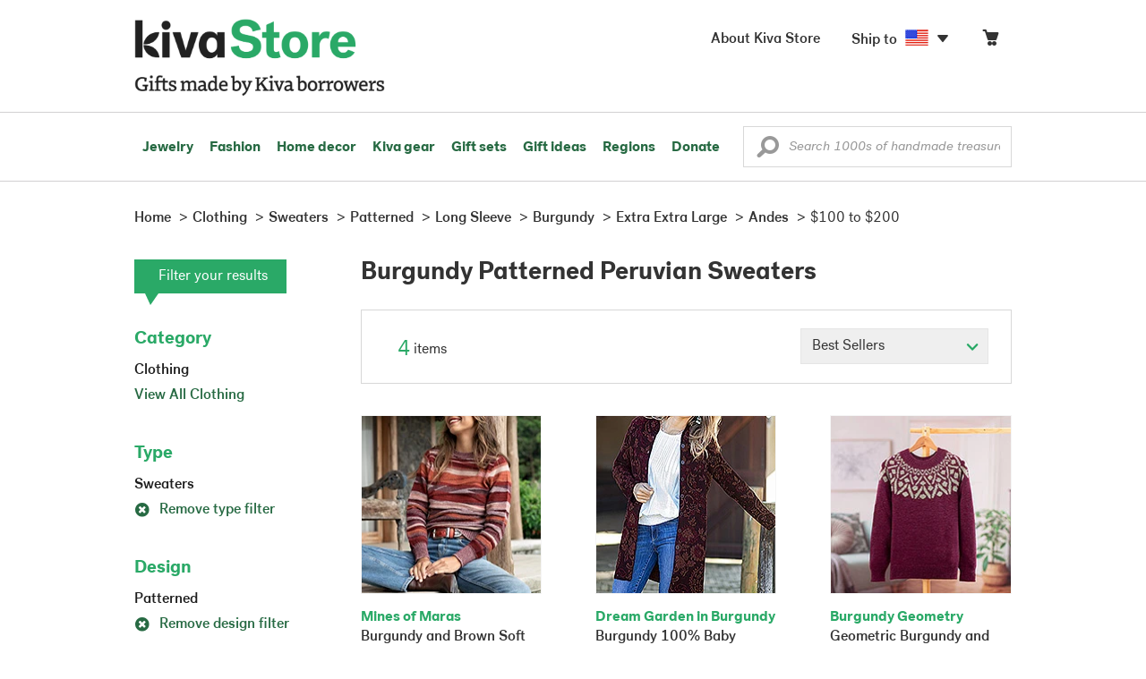

--- FILE ---
content_type: text/html;charset=UTF-8
request_url: https://store.kiva.org/clothing/sweaters/patterned/long-sleeve/burgundy/extra-extra-large/andes/$100-to-$200/
body_size: 11817
content:


	


<!DOCTYPE html>
<html lang="en">

<head>
	<meta charset="utf-8">
	<title>Kiva | Burgundy Patterned Peruvian Sweaters</title>
	
	<meta name="description" content="Shopping Kiva's Burgundy Patterned Peruvian Sweater Collection helps Kiva expand our reach and create more opportunity for families around the world."/>
	<meta name="author" content="">
    <meta name="Keywords" content="" />
	<meta name="viewport" content="width=1024">
	

    
	
		<script>
			var serviceWorkerVars = {"matchPatternImage":"/assets/images/logo/20180328_kiva_store_logo|/assets/images/banners"};

			// service worker
			if ( "serviceWorker" in navigator ) {
				navigator.serviceWorker.register('/service-worker.js').then(function() {
					return navigator.serviceWorker.ready;
				}).then(function(reg) {
					// update control may be needed at some point
					// reg.update();
					reg.active.postMessage(JSON.stringify( serviceWorkerVars ));
				}).catch(function(error) {
					console.log('Error : ', error);
				});
			} else {
				console.log("no service worker")
			}
    	</script>
    

	
	
		<script type="application/ld+json">
		{
			"@context": "https://schema.org",
			"@type": "BreadcrumbList",
			"itemListElement": [
				
				{
					"@type": "ListItem",
					"position": 1,
					"name": "Home",
					"item": {
						"@type": "WebPage",
						"@id": "https://store.kiva.org/"
					}
				},
				
				{
					"@type": "ListItem",
					"position": 2,
					"name": "Clothing",
					"item": {
						"@type": "WebPage",
						"@id": "/clothing/"
					}
				},
				
				{
					"@type": "ListItem",
					"position": 3,
					"name": "Sweaters",
					"item": {
						"@type": "WebPage",
						"@id": "/clothing/sweaters/"
					}
				},
				
				{
					"@type": "ListItem",
					"position": 4,
					"name": "Patterned",
					"item": {
						"@type": "WebPage",
						"@id": "/clothing/sweaters/patterned/"
					}
				},
				
				{
					"@type": "ListItem",
					"position": 5,
					"name": "Long Sleeve",
					"item": {
						"@type": "WebPage",
						"@id": "/clothing/sweaters/patterned/long-sleeve/"
					}
				},
				
				{
					"@type": "ListItem",
					"position": 6,
					"name": "Burgundy",
					"item": {
						"@type": "WebPage",
						"@id": "/clothing/sweaters/patterned/long-sleeve/burgundy/"
					}
				},
				
				{
					"@type": "ListItem",
					"position": 7,
					"name": "Extra Extra Large",
					"item": {
						"@type": "WebPage",
						"@id": "/clothing/sweaters/patterned/long-sleeve/burgundy/extra-extra-large/"
					}
				},
				
				{
					"@type": "ListItem",
					"position": 8,
					"name": "Andes",
					"item": {
						"@type": "WebPage",
						"@id": "/clothing/sweaters/patterned/long-sleeve/burgundy/extra-extra-large/andes/"
					}
				},
				
				{
					"@type": "ListItem",
					"position": 9,
					"name": "$100 to $200",
					"item": {
						"@type": "WebPage",
						"@id": "/clothing/sweaters/patterned/long-sleeve/burgundy/extra-extra-large/andes/$100-to-$200/"
					}
				}
				
			]
		}
		</script>
	
	

	

	<!-- favicons -->
	<link rel="apple-touch-icon-precomposed" sizes="144x144" href="/assets/images/favicon/apple-touch-icon-144x144.png">
    <link rel="apple-touch-icon-precomposed" sizes="114x114" href="/assets/images/favicon/apple-touch-icon-114x114.png">
    <link rel="apple-touch-icon-precomposed" sizes="72x72" href="/assets/images/favicon/apple-touch-icon-72x72.png">
	<link rel="apple-touch-icon-precomposed" href="/assets/images/favicon/apple-touch-icon-57x57.png">
	<link rel="apple-touch-icon" href="/assets/images/favicon/apple-touch-icon-57x57.png">
	<link rel="icon" href="/assets/images/favicon/favicon.ico" />
	<!--[if IE]><link rel="shortcut icon" href="/assets/images/favicon/favicon.ico"><![endif]-->

	<!-- CSS -->
	
		<link href="//assets2.novica.net/common/css/bootstrap/3.1.1/bootstrap.css" rel="stylesheet" type="text/css" />
	
	<link href="/assets/css/main.css?activedate=20260123f" rel="stylesheet" type="text/css" />

	<!-- Core JS -->
	<script src="//assets1.novica.net/common/javascript/jquery/3.7.1/jquery.min.js" integrity="sha384-JCZ85lW1QjF1xm6AoWQHqtCkJ/7HKd9WvOD5YmiEtf0E/ctb8j2ErVlW61uGg10C" crossorigin="anonymous"></script>
	<script src="//assets1.novica.net/common/javascript/bootstrap/3.1.1/bootstrap.min.js" integrity="sha384-c0aGVNjSTTB1ZLJQn/ZB13qZRwGgBpaOKuaDvtpR7ZOYDqaLOzmfrAySBW5R6idt" crossorigin="anonymous"></script>

	<!-- site settings -->
	<script>
		var cookieMe = {
			read: function(cookieName) {
				var theCookie=""+document.cookie;
				theCookie = theCookie.toLowerCase();
				cookieName = cookieName.toLowerCase();
		 		var ind=theCookie.indexOf(cookieName);
		 		if (ind==-1 || cookieName=="") return "";
		 		var ind1=theCookie.indexOf(';',ind);
		 		if (ind1==-1) ind1=theCookie.length;
				return unescape(theCookie.substring(ind+cookieName.length+1,ind1));
			},
			set: function(cname, cvalue, expireit, nHrs) {
				if(expireit) {
					var cookieDate = new Date("January 1, 2000")
				} else {
					if(nHrs) {
						var cookieDate = new Date();
						var today = new Date();
						cookieDate.setTime(today.getTime() + 3600000*nHrs);
					} else {
						var cookieDate = new Date("January 1, 2199")
					}
				}
				var cookieString = cname + '=' + escape(cvalue) + ';SameSite=None;expires=' + cookieDate.toGMTString() + ';domain=.kiva.org;path=/;Secure';
				document.cookie = cookieString;
			}
		};
		var customerid = cookieMe.read("_customerid");
		var currentUnit = cookieMe.read("sitePreferences");
		
		
		function updateItemsPerPage(link,newval) {
			//cookieMe.set("PREFLIST",newval)
			location.href = link.href;
		}

		var appRoot = "/";
		var siteRoot = "/";
		var templateRoot = '/assets/javascript/core/templates/';
		var _siteSetting = $.parseJSON($.ajax( {type:"GET", url:"/config/siteSettings.json", dataType:"json", async:false } ).responseText);
		_siteSetting.root = 'https://store.kiva.org/';
		_siteSetting.rootSecure = 'https://secure.store.kiva.org/';
		var favoriteStatus = { item:{}, artist:{} };
		var assetStamp = '20260123a';
	</script>
	<script src="/assets/javascript/core/clientcheck.js?activedate=20260123f"></script>
	<script src="/assets/javascript/core/lib.js?activedate=20260123f"></script>
	<script src="//assets1.novica.net/common/javascript/js-template/doT.min.js" integrity="sha384-tJGbTBUGsDsPF51ez/AGHdA2q8z4k7KYvjsx3eaKIioWzMaRnKa7Znil/LF8Wqsz" crossorigin="anonymous"></script>
	<script src="//assets1.novica.net/common/javascript/jscroll/jScrollPane.min.js" integrity="sha384-XHjzJRQ01pOt1L6aYBv7IlMRkAGyssAvY/IPYtIulYmP2gq1MwI5oTkSHxZy4Hr2" crossorigin="anonymous"></script>
	<script src="//assets1.novica.net/common/javascript/jquery-expander/jquery.expander.min.js" integrity="sha384-J52APSW7MwP5eQww4yRq3+htBjhRS8IOEHga7EhbwCqV5NlWZiEJMy13nRLbRZ7P" crossorigin="anonymous"></script>
	<script type="text/javascript">
		// tagmanager vars
		dataLayer = [{
			'visitorId': customerid,
			'pageType': 'category',
			'subdomainName': 'store',
			'productID': '',
			
			'site_section': 'clothing',
			
			
			'product_name': [''],
			
			
			'product_price': [''],
			
			
			'product_category': [''],
			
			'categories': 'clothing, sweaters, patterned long sleeve burgundy extra-extra-large andes $100-to-$200',
			'transactionProducts': [],
			'instanceID': '4'
		}];
	</script>
	<!-- Google Tag Manager -->
	<script>(function(w,d,s,l,i){w[l]=w[l]||[];w[l].push({'gtm.start':
	new Date().getTime(),event:'gtm.js'});var f=d.getElementsByTagName(s)[0],
	j=d.createElement(s),dl=l!='dataLayer'?'&l='+l:'';j.async=true;j.src=
	'https://www.googletagmanager.com/gtm.js?id='+i+dl;f.parentNode.insertBefore(j,f);
	})(window,document,'script','dataLayer','GTM-KWMQ7RP');</script>
	<!-- End Google Tag Manager -->	
		
	
	
	
	

	
	

	

	
		<!-- Other JS asset -->
		
			<script src="/assets/javascript/libs/jquery-tinysort/jquery.tinysort.min.js?activedate=20260123f"></script>
		
	

</head>
<body id="shop" class="category clothing sweaters design-patterned sleeve_length-long-sleeve color-burgundy size-extra-extra-large regionname-andes useprice-$100-to-$200">
<!-- Google Tag Manager (noscript) -->
<noscript><iframe src="https://www.googletagmanager.com/ns.html?id=GTM-KWMQ7RP"
height="0" width="0" style="display:none;visibility:hidden"></iframe></noscript>
<!-- End Google Tag Manager (noscript) -->


<header>
	<div id="logo" class="border-b2">
		<div class="container-np">
			<div class="row global-nav">
				<div class="col-xs-6 stretch">
					<ul class="nostyle global-flyout clearfix">
						<li class="pull-left">
							<a href="/" class="brand block" id="hdr-logo">
								
									<img src="/assets/images/logo/kiva_store_logo_black_large.png" width="280" border="0" alt="Kiva Store" class="m-hide">
									<img src="/assets/images/logo/kiva_store_logo_black_small.png" width="200" border="0" alt="Kiva Store" class="hide m-show">
									
								
							</a>
						</li>
						<li class="pull-right m-show hide">
							<a href="/about/" id="aboutKivaStore" class="brand block">About</a>
						</li>
				
					</ul>
				</div>
				<div class="col-xs-6 pad-t3 m-pad-t0 stretch">
					<ul id="cart-account-flyout" class="nostyle global-flyout">
						
						<li id="cart-flyout" class="pull-right text-right delayedload show-flyout has-flyout" data-contenttype="cartheader">
							<a href="/cart/" id="headercart" aria-label="Click to view items in your cart"><span class="cartitemamount rel top1- size16 m-size20"></span><i class="ss-cart size18 rel top03 m-marg-l03 m-size22"></i></a>
						</li>
						
						<li id="shipToCountry" class="pull-right delayedload m-hidden" data-contenttype="shiptocountry">
							<a href="/session/shipTo/" class="shipToLink clickaction" data-actiontype="dialog" data-modaltype="_default" data-country="US" onclick="return false;" rel="nofollow"><span class="size16 marg-r05">Ship to </span><i class="shipToFlag flag-icon flag-sm va-m" style="opacity:0;"></i><i class="icon-caret-down size28"></i></a>
						</li>
						<li id="aboutKivaStore" class="pull-right m-hidden">
							<a href="/about/" class="">
						       <span class="size16 marg-r05">About Kiva Store</span>
						    </a>
						</li>
						
					</ul>
				</div>
			</div>
		</div>
	</div>
	<div id="header-nav" class="border-b2">
		<div class="container-np clearfix rel m-nopad m-nomarg">
			
			<nav id="main-menu" class="pull-left clearfix stretch">
				<ul id="header-main-flyout" class="clearfix nostyle show-flyout-parent mainnav collapse navbar-collapse">
					<li class="has-flyout nav-shop-li">
						<a class="nav-level-1 m-show" href="javascript:void(0)" rel="nofollow">Shop</a>
						<ul class="nav-shop nopadding" aria-haspopup="true" aria-expanded="false">
							

	<li id="jewelry" class="has-flyout">
		<a href="https://store.kiva.org/jewelry/" aria-haspopup="true" aria-expanded="false">Jewelry</a>
		<div class="main-menu-flyout menu-flyout m-collapse">
			<ul class="row">
				<li class="col-sm-3">
					<ul class="hide m-show m-all-link"><li><a href="/jewelry/" class="flyout-hdr loadlink">All jewelry</a></li></ul>
					<h3><a href="/jewelry/womens/" class="flyout-hdr">Women's</a> <span class="hide m-show m-drop-icon"><i class="ss-navigatedown green size18"></i></span></h3>
					<ul class="sublinks m-collapse">
						<li><a href="/jewelry/anklets/" data-featuredimage="15/p194153_1.jpg" class="loadlink">Anklets</a></li>
						<li><a href="/jewelry/bracelets/" data-featuredimage="10/p201042_1.jpg" class="loadlink">Bracelets</a></li>
						<li><a href="/jewelry/brooches/" data-featuredimage="10/p222420_1.jpg" class="loadlink">Brooches</a></li>
						<li><a href="/jewelry/earrings/" data-featuredimage="9/p219854_1.jpg" class="loadlink">Earrings</a></li>
						<li><a href="/jewelry-boxes/" data-featuredimage="10/p184425_1.jpg" class="loadlink">Jewelry boxes</a></li>
						<li><a href="/jewelry/jewelry-sets/" data-featuredimage="15/p123206_1.jpg" class="loadlink">Jewelry sets</a></li>
						<li><a href="/jewelry/necklaces/" data-featuredimage="10/p193663_1.jpg" class="loadlink">Necklaces</a></li>
						<li><a href="/jewelry/rings/" data-featuredimage="10/p139361_1.jpg" class="loadlink">Rings</a></li>
					</ul>
				</li>
				<li class="col-sm-3">
					<h3><a href="/jewelry/mens/" class="flyout-hdr">Men's</a><span class="hide m-show m-drop-icon"><i class="ss-navigatedown green size18"></i></span></h3>
					<ul class="sublinks m-collapse">
						<li><a href="/jewelry/mens/bracelets/" data-featuredimage="10/p231616_1.jpg" class="loadlink">Bracelets</a></li>
						<li><a href="/jewelry/mens/necklaces/" data-featuredimage="4/p211614_1.jpg" class="loadlink">Necklaces</a></li>
						<li><a href="/jewelry/mens/rings/" data-featuredimage="10/p226651_1.jpg" class="loadlink">Rings</a></li>
					</ul>
					<h3><a href="javascript:void(0);" class="flyout-hdr" rel="nofollow">Materials</a> <span class="hide m-show m-drop-icon"><i class="ss-navigatedown green size18"></i></span></h3>
					<ul class="sublinks m-collapse">
						<li><a href="/jewelry/beaded/" data-featuredimage="9/p217568_1.jpg" class="loadlink">Beads</a></li>
						<li><a href="/jewelry/gold/" data-featuredimage="9/p231940_1.jpg" class="loadlink">Gold</a></li>
						<li><a href="/jewelry/leather/" data-featuredimage="9/p146634_1.jpg" class="loadlink">Leather</a></li>
						<li><a href="/jewelry/silver/" data-featuredimage="9/p140525_1.jpg" class="loadlink">Silver</a></li>
					</ul>
				</li>
				<li class="col-sm-3">
					<h3><a href="javascript:void(0);" class="flyout-hdr" rel="nofollow">Special collections</a> <span class="hide m-show m-drop-icon"><i class="ss-navigatedown green size18"></i></span></h3>
					<ul class="sublinks m-collapse">
						<li><a href="/jewelry/animal-themed/" data-featuredimage="10/p216655_1.jpg" class="loadlink">Animal themed</a></li>
						<li><a href="/jewelry/birthstone/" data-featuredimage="15/p163207_1.jpg" class="loadlink">Birthstones</a></li>
						<li><a href="/jewelry/bohemian/" data-featuredimage="9/p200073_1.jpg" class="loadlink">Bohemian</a></li>
						<li><a href="/jewelry/bridal/" data-featuredimage="10/p183586_1.jpg" class="loadlink">Bridal jewelry</a></li>
						<li><a href="/jewelry/cross/" data-featuredimage="10/p144013_1.jpg" class="loadlink">Crosses</a></li>
						<li><a href="/jewelry/eco-friendly/" data-featuredimage="5/p219328_1.jpg" class="loadlink">Eco-friendly</a></li>
						<li><a href="/jewelry/heart/" data-featuredimage="4/p111051_1.jpg" class="loadlink">Hearts</a></li>
						<li><a href="/jewelry/hill-tribe/" data-featuredimage="9/p140540_1.jpg" class="loadlink">Hill tribe</a></li>
					</ul>
				</li>
				<li class="col-sm-3 pic">
					<div class="menu-flyout-image">
						<img src="//images1.novica.net/pictures/9/p285146_1.jpg" class="mainmenu-featuredimage" border="0" alt="jewelry">
					</div>
					<div class="marg-t2"><img src="/assets/images/kiva-store-powered-by-novica.png" class="" border="0" alt="Powered by NOVICA" /></div>
				</li>
			</ul>
		</div>
		<span class="hide m-show m-drop-icon"><i class="ss-navigatedown green size18"></i></span>
	</li>
	<li id="fashion" class="has-flyout">
		<a href="/fashion/" aria-haspopup="true" aria-expanded="false">Fashion</a>
		<div class="main-menu-flyout menu-flyout m-collapse">
			<ul class="row">
				<li class="col-sm-3">
					<ul class="hide m-show m-all-link"><li><a href="/fashion/" class="flyout-hdr loadlink">All fashion</a></li></ul>
					<h3><a href="/clothing/womens/" class="flyout-hdr">Women's clothing</a> <span class="hide m-show m-drop-icon"><i class="ss-navigatedown green size18"></i></span></h3>
					<ul class="sublinks m-collapse">
						<li><a href="/clothing/womens/cardigans/" data-featuredimage="4/p190113_1.jpg" class="loadlink">Cardigans</a></li>
						<li><a href="/clothing/womens/dresses/" data-featuredimage="15/p231721_1.jpg" class="loadlink">Dresses</a></li>
						<li><a href="/clothing/womens/jackets-and-coats/" data-featuredimage="4/p259909_1.jpg" class="loadlink">Jackets</a></li>
						<li><a href="/clothing/womens/ponchos/" data-featuredimage="4/p96420_1.jpg" class="loadlink">Ponchos</a></li>
						<li><a href="/clothing/womens/robes/" data-featuredimage="10/p204334_1.jpg" class="loadlink">Robes</a></li>
						<li><a href="/clothing/womens/skirts/" data-featuredimage="9/p214679_1.jpg" class="loadlink">Skirts</a></li>
						<li><a href="/clothing/womens/tops/" data-featuredimage="15/p272867_1.jpg" class="loadlink">Tops</a></li>
						<li><a href="/clothing/womens/pants/" data-featuredimage="10/p257736_1.jpg" class="loadlink">Pants</a></li>
						<li><a href="/clothing/womens/tunics/" data-featuredimage="15/p239440_1.jpg" class="loadlink">Tunics</a></li>
						<li><a href="/clothing/womens/wraps-and-ruanas/" data-featuredimage="4/p159521_1.jpg" class="loadlink">Wraps</a></li>
					</ul>
				</li>
				<li class="col-sm-3 newcolappendafter">
					<h3><a href="/accessories/womens/" class="flyout-hdr">Women's accessories</a> <span class="hide m-show m-drop-icon"><i class="ss-navigatedown green size18"></i></span></h3>
					<ul class="sublinks m-collapse">
						<li><a href="/accessories/womens/belts/" data-featuredimage="10/p176538_1.jpg" class="loadlink">Belts</a></li>
						
						<li><a href="/accessories/womens/gloves/" data-featuredimage="4/p174637_1.jpg" class="loadlink">Gloves</a></li>
						<li><a href="/accessories/womens/hats/" data-featuredimage="4/p161022_1.jpg" class="loadlink">Hats</a></li>
						<li><a href="/accessories/womens/scarves/" data-featuredimage="10/p133184_1.jpg" class="loadlink">Scarves</a></li>
						<li><a href="/accessories/womens/shawls/" data-featuredimage="10/p184472_1.jpg" class="loadlink">Shawls</a></li>
						
					</ul>
					<h3><a href="/clothing/mens/" class="flyout-hdr">Men's fashion</a> <span class="hide m-show m-drop-icon"><i class="ss-navigatedown green size18"></i></span></h3>
					<ul class="sublinks m-collapse">
						<li><a href="/accessories/mens/" data-featuredimage="15/p255130_1.jpg" class="loadlink">Accessories</a></li>
						<li><a href="/handbags/mens/" data-featuredimage="4/p250404_1.jpg" class="loadlink">Bags</a></li>
						<li><a href="/clothing/mens/" data-featuredimage="4/p201787_1.jpg" class="loadlink">Clothing</a></li>
						<li><a href="/accessories/mens/cufflinks/" data-featuredimage="15/p147275_1.jpg" class="loadlink">Cuff links</a></li>
					</ul>
				</li>
				<li class="col-sm-3">
					<h3><a href="/handbags/" class="flyout-hdr">Handbags</a> <span class="hide m-show m-drop-icon"><i class="ss-navigatedown green size18"></i></span></h3>
					<ul class="sublinks m-collapse">
						<li><a href="/handbags/clutches/" data-featuredimage="10/p253179_1.jpg" class="loadlink">Clutches</a></li>
						<li><a href="/handbags/cotton/" data-featuredimage="9/p218122_1.jpg" class="loadlink">Cotton bags</a></li>
						<li><a href="/handbags/leather/" data-featuredimage="7/p195642_1.jpg" class="loadlink">Leather bags</a></li>
						<li><a href="/handbags/shoulder-bags/" data-featuredimage="9/p201108_1.jpg" class="loadlink">Shoulder bags</a></li>
						<li><a href="/handbags/tote/" data-featuredimage="27/p241524_1.jpg" class="loadlink">Totes</a></li>
						<li><a href="/handbags/travel-bags-and-accessories/" data-featuredimage="7/p164804_1.jpg" class="loadlink">Travel bags</a></li>
						<li><a href="/handbags/upcycled/" data-featuredimage="27/p182833_1.jpg" class="loadlink">Upcycled</a></li>
					</ul>
					<h3><a href="javascript:void(0);" class="flyout-hdr" rel="nofollow">Collections</a> <span class="hide m-show m-drop-icon"><i class="ss-navigatedown green size18"></i></span></h3>
					<ul class="sublinks m-collapse">
						<li><a href="/fashion/alpaca/" data-featuredimage="4/p198136_1.jpg" class="loadlink">Alpaca</a></li>
						<li><a href="/fashion/batik/" data-featuredimage="10/p141072_1.jpg" class="loadlink">Batik</a></li>
						<li><a href="/fashion/bohemian/" data-featuredimage="" class="loadlink">Bohemian</a></li>
					</ul>
				</li>
				<li class="col-sm-3 pic">
					<div class="menu-flyout-image">
						<img src="//images1.novica.net/pictures/4/p450429_1.jpg" class="mainmenu-featuredimage" border="0" alt="Fashion">
					</div>
					<div class="marg-t2"><img src="/assets/images/kiva-store-powered-by-novica.png" class="" border="0" alt="Powered by NOVICA" /></div>
				</li>
			</ul>
		</div>
		<span class="hide m-show m-drop-icon"><i class="ss-navigatedown green size18"></i></span>
	</li>
	<li id="home-decor" class="has-flyout">
		<a href="/home-decor/" aria-haspopup="true" aria-expanded="false">Home decor</a>
		<div class="main-menu-flyout menu-flyout m-collapse">
			<ul class="row">
				<li class="col-sm-3">
					<ul class="hide m-show m-all-link"><li><a href="/home-decor/" class="flyout-hdr loadlink">All home decor</a></li></ul>
					<h3><a href="javascript:void(0);" class="flyout-hdr" rel="nofollow">Home Accessories</a> <span class="hide m-show m-drop-icon"><i class="ss-navigatedown green size18"></i></span></h3>
					<ul class="sublinks m-collapse">
						<li><a href="/home-decor/candle-holders/" data-featuredimage="9/p229882_1.jpg" class="loadlink">Candle holders</a></li>
						<li><a href="/home-decor/chess-sets-games/" data-featuredimage="7/p201674_1.jpg" class="loadlink">Chess sets &amp; games</a></li>
						<li><a href="/holiday-decor-and-ornaments/" data-featuredimage="10/p248153_1.jpg" class="loadlink">Christmas decorations</a></li>
						<li><a href="/home-decor/decor-accessories/decorative-boxes/" data-featuredimage="9/p218521_1.jpg" class="loadlink">Decorative boxes</a></li>
						<li><a href="/home-decor/masks/" data-featuredimage="5/p214386_1.jpg" class="loadlink">Masks</a></li>
						<li><a href="/home-decor/mirrors/" data-featuredimage="15/p216884_1.jpg" class="loadlink">Mirrors</a></li>
						<li><a href="/musical-instruments/" data-featuredimage="4/p97696_1.jpg" class="loadlink">Musical instruments</a></li>
						<li><a href="/home-decor/decor-accessories/photo-frames/" data-featuredimage="15/p243754_1.jpg" class="loadlink">Picture frames</a></li>
						<li><a href="/home-decor/sculpture/" data-featuredimage="10/p215169_1.jpg" class="loadlink">Sculptures &amp; carvings</a></li>
						<li><a href="/home-decor/tableware/table-linens/" data-featuredimage="27/p228836_1.jpg" class="loadlink">Table linens</a></li>
						<li><a href="/home-decor/tableware/" data-featuredimage="7/p15881_1.jpg" class="loadlink">Tableware</a></li>
						<li><a href="/home-decor/vases/" data-featuredimage="9/p79466_1.jpg" class="loadlink">Vases</a></li>
					</ul>
				</li>
				<li class="col-sm-3 newcolappendafter">
					<h3><a href="javascript:void(0);" class="flyout-hdr" rel="nofollow">Home furnishings</a> <span class="hide m-show m-drop-icon"><i class="ss-navigatedown green size18"></i></span></h3>
					<ul class="sublinks m-collapse">
						<li><a href="/home-decor/furniture/" data-featuredimage="15/p220327_1.jpg" class="loadlink">Furniture</a></li>
						<li><a href="/home-decor/hammock/" data-featuredimage="7/p108904_1.jpg" class="loadlink">Hammocks</a></li>
						<li><a href="/paintings/" data-featuredimage="4/p183772_1.jpg" class="loadlink">Paintings</a></li>
						<li><a href="/home-decor/pillows-and-throws/" data-featuredimage="15/p196179_1.jpg" class="loadlink">Pillows &amp; throws</a></li>
						<li><a href="/home-decor/area-rugs/" data-featuredimage="7/p174674_1.jpg" class="loadlink">Rugs</a></li>
						<li><a href="/home-decor/wall-decor/" data-featuredimage="10/p190270_1.jpg" class="loadlink">Wall decor</a></li>
					</ul>
					<h3><a href="javascript:void(0);" class="flyout-hdr" rel="nofollow">Collections</a> <span class="hide m-show m-drop-icon"><i class="ss-navigatedown green size18"></i></span></h3>
					<ul class="sublinks m-collapse">
						<li><a href="/home-decor/archaeological/" data-featuredimage="27/p179127_1.jpg" class="loadlink">Archaelogical</a></li>
						<li><a href="/home-decor/east-meets-west/" data-featuredimage="10/p208299_1.jpg" class="loadlink">East meets west</a></li>
						<li><a href="/home-decor/eco-friendly/" data-featuredimage="10/p212961_1.jpg" class="loadlink">Eco-friendly</a></li>
					</ul>
				</li>
				<li class="col-sm-3">
					<h3><a href="javascript:void(0);" class="flyout-hdr" rel="nofollow">Shop by region</a> <span class="hide m-show m-drop-icon"><i class="ss-navigatedown green size18"></i></span></h3>
					<ul class="sublinks m-collapse">
						
						
							<li><a href="/home-decor/bali-and-java/" data-featuredimage="10/p252499_1.jpg" class="loadlink">Bali &amp; Java</a></li>
						
							<li><a href="/home-decor/brazil/" data-featuredimage="2/p207611_1.jpg" class="loadlink">Brazil</a></li>
						
							<li><a href="/home-decor/central-america/" data-featuredimage="27/p178888_1.jpg" class="loadlink">Central America</a></li>
						
							<li><a href="/home-decor/india/" data-featuredimage="15/p203714_1.jpg" class="loadlink">India</a></li>
						
							<li><a href="/home-decor/mexico/" data-featuredimage="7/p195956_1.jpg" class="loadlink">Mexico</a></li>
						
							<li><a href="/home-decor/thailand/" data-featuredimage="9/p178289_1.jpg" class="loadlink">Thailand</a></li>
						
							<li><a href="/home-decor/andes/" data-featuredimage="4/p128101_1.jpg" class="loadlink">The Andes</a></li>
						
							<li><a href="/home-decor/west-africa/" data-featuredimage="5/p28510_1.jpg" class="loadlink">West Africa</a></li>
						
					</ul>
				</li>
				<li class="col-sm-3 pic">
					<div class="menu-flyout-image">
						<img src="//images1.novica.net/pictures/7/p402446_1.jpg" class="mainmenu-featuredimage" border="0" alt="Home">
					</div>
					<div class="marg-t2"><img src="/assets/images/kiva-store-powered-by-novica.png" class="" border="0" alt="Powered by NOVICA" /></div>
				</li>
			</ul>
		</div>
		<span class="hide m-show m-drop-icon"><i class="ss-navigatedown green size18"></i></span>
	</li>
	<li id="kiva-gear" class="no-flyout">
		<a href="/kiva-gear/">Kiva gear</a>
	</li>
	<li id="kiva-gift-sets" class="no-flyout">
		<a href="/kiva-gift-sets/">Gift sets</a>
	</li>

	
		<li id="all-gifts" class="has-flyout">
			<a href="https://store.kiva.org/unique-gifts/" aria-haspopup="true" aria-expanded="false">Gift ideas</a>
			<div class="main-menu-flyout menu-flyout m-collapse">
				<ul class="row">
					<li class="col-sm-3">
						<ul class="hide m-show m-all-link"><li><a href="https://store.kiva.org/unique-gifts/" class="flyout-hdr loadlink">All gifts</a></li></ul>
						<h3><a href="javascript:void(0);" class="flyout-hdr" rel="nofollow">Occasions</a> <span class="hide m-show m-drop-icon"><i class="ss-navigatedown green size18"></i></span></h3>
						<ul class="sublinks m-collapse">
							<li><a href="https://store.kiva.org/anniversary-gifts/" data-featuredimage="10/p163615_1.jpg" class="loadlink">Anniversary</a></li>
							<li><a href="https://store.kiva.org/corporate-gifts/" data-featuredimage="4/p192195_1.jpg" class="loadlink">Corporate gifts</a></li>
							<li><a href="https://store.kiva.org/unique-gifts/gifts-for-dad/" data-featuredimage="7/p184608_1.jpg" class="loadlink">Father's day</a></li>
							<li><a href="https://store.kiva.org/good-luck-gifts/" data-featuredimage="15/p195669_1.jpg" class="loadlink">Good luck gifts</a></li>
							<li><a href="https://store.kiva.org/unique-gifts/graduation-gifts/" data-featuredimage="27/p193605_1.jpg" class="loadlink">Graduation</a></li>
							<li><a href="https://store.kiva.org/unique-gifts/housewarming-gifts/" data-featuredimage="10/p145101_1.jpg" class="loadlink">Housewarming</a></li>
							<li><a href="https://store.kiva.org/unique-gifts/womens/gifts-for-mom/" data-featuredimage="9/p203284_1.jpg" class="loadlink">Mother's day</a></li>
							<li><a href="https://store.kiva.org/valentines-day-gifts/" data-featuredimage="10/p175970_1.jpg" class="loadlink">Valentine's day</a></li>
							<li><a href="https://store.kiva.org/wedding-collection/" data-featuredimage="7/p157062_1.jpg" class="loadlink">Wedding</a></li>
						</ul>
					</li>
					<li class="col-sm-3">
						<h3><a href="javascript:void(0);" class="flyout-hdr" rel="nofollow">Interests</a> <span class="hide m-show m-drop-icon"><i class="ss-navigatedown green size18"></i></span></h3>
						<ul class="sublinks m-collapse">
							<li><a href="https://store.kiva.org/unique-gifts/animals/" data-featuredimage="9/p213959_1.jpg" class="loadlink">For animal lovers</a></li>
							<li><a href="https://store.kiva.org/unique-gifts/bohemian-style/" data-featuredimage="10/p410515_1.jpg" class="loadlink">For bohemian style</a></li>
							<li><a href="https://store.kiva.org/unique-gifts/cooking/" data-featuredimage="27/p208347_1.jpg" class="loadlink">For cooking enthusiasts</a></li>
							
							<li><a href="https://store.kiva.org/unique-gifts/gardening/" data-featuredimage="27/p180385_1.jpg" class="loadlink">For gardeners</a></li>
							
							<li><a href="https://store.kiva.org/unique-gifts/travel/" data-featuredimage="4/p87769_1.jpg" class="loadlink">For travelers</a></li>
							
							<li><a href="https://store.kiva.org/unique-gifts/wine-and-champagne/" data-featuredimage="4/p230006_1.jpg" class="loadlink">For wine lovers</a></li>
							<li><a href="https://store.kiva.org/unique-gifts/yoga-and-meditation/" data-featuredimage="10/p182535_1.jpg" class="loadlink">For yoga lovers</a></li>
						</ul>
					</li>
					<li class="col-sm-3">
						<h3><a href="javascript:void(0);" class="flyout-hdr" rel="nofollow">Recipients &amp; Price</a> <span class="hide m-show m-drop-icon"><i class="ss-navigatedown green size18"></i></span></h3>
						<ul class="sublinks m-collapse">
							<li><a href="https://store.kiva.org/unique-gifts/gifts-for-dad/" data-featuredimage="4/p156364_1.jpg" class="loadlink">Gifts for dad</a></li>
							<li><a href="https://store.kiva.org/unique-gifts/gifts-for-her/" data-featuredimage="10/p188079_1.jpg" class="loadlink">Gifts for her</a></li>
							<li><a href="https://store.kiva.org/unique-gifts/gifts-for-him/" data-featuredimage="15/p239240_1.jpg" class="loadlink">Gifts for him</a></li>
							<li><a href="https://store.kiva.org/unique-gifts/gifts-for-mom/" data-featuredimage="10/p219291_1.jpg" class="loadlink">Gifts for mom</a></li>
							<li class="m-hidden">&nbsp;</li>
							<li><a href="https://store.kiva.org/unique-gifts/under-$20/" data-featuredimage="" class="loadlink">Under $20</a></li>
							<li><a href="https://store.kiva.org/unique-gifts/$20-to-$40/" data-featuredimage="" class="loadlink">$20 to $40</a></li>
							<li><a href="https://store.kiva.org/unique-gifts/$40-to-$60/" data-featuredimage="" class="loadlink">$40 to $60</a></li>
							<li><a href="https://store.kiva.org/unique-gifts/$60-to-$100/" data-featuredimage="" class="loadlink">$60 to $100</a></li>
							<li><a href="https://store.kiva.org/unique-gifts/$100-to-$200/" data-featuredimage="" class="loadlink">$100 to $200</a></li>
							<li><a href="https://store.kiva.org/unique-gifts/over-$200/" data-featuredimage="" class="loadlink">Over $200</a></li>
						</ul>
					</li>
					<li class="col-sm-3 pic">
						<div class="menu-flyout-image">
							<img src="//images1.novica.net/pictures/10/p163615_1.jpg" class="mainmenu-featuredimage" border="0" alt="Gifts" />
						</div>
						<div class="marg-t2"><img src="/assets/images/kiva-store-powered-by-novica.png" class="" border="0" alt="Powered by NOVICA" /></div>
					</li>
				</ul>
			</div>
			<span class="hide m-show m-drop-icon"><i class="ss-navigatedown green size18"></i></span>
		</li>
	
	
	<li id="regions" class="has-flyout">
		<a href="/newarrivals/" aria-haspopup="true" aria-expanded="false">Regions</a>
		<div class="main-menu-flyout menu-flyout m-collapse">
			<ul class="row">
				<li class="col-sm-9 pic">
					<div class="menu-flyout-image" id="regionmoodpic">
						<img src="/assets/images/sectionMenu/regions/region-default.png" id="mainmenu-featuredimage-region-placeholder" border="0" alt="Home">
						<img src="/assets/images/trans.png" id="mainmenu-featuredimage-region" border="0" alt="">
					</div>
				</li>
				<li class="col-sm-3 pad-t35 m-nopad">
					<h3><a href="javascript:void(0);" class="flyout-hdr" rel="nofollow">Global Regions</a> <span class="hide m-show m-drop-icon"><i class="ss-navigatedown green size18"></i></span></h3>
					<ul class="sublinks m-collapse">
						
						
							<li class="loadlink"><a href="/bali-and-java/" class="showfeaturedimage" data-targetimageid="mainmenu-featuredimage-region" data-sourceimage="/assets/images/sectionMenu/regions/bali-and-java-region2018.jpg">Bali &amp; Java</a></li>
						
							<li class="loadlink"><a href="/central-america/" class="showfeaturedimage" data-targetimageid="mainmenu-featuredimage-region" data-sourceimage="/assets/images/sectionMenu/regions/central-america-region2018.jpg">Central America</a></li>
						
							<li class="loadlink"><a href="/india/" class="showfeaturedimage" data-targetimageid="mainmenu-featuredimage-region" data-sourceimage="/assets/images/sectionMenu/regions/india-region2018.jpg">India</a></li>
						
							<li class="loadlink"><a href="/mexico/" class="showfeaturedimage" data-targetimageid="mainmenu-featuredimage-region" data-sourceimage="/assets/images/sectionMenu/regions/mexico-region2018.jpg">Mexico</a></li>
						
							<li class="loadlink"><a href="/thailand/" class="showfeaturedimage" data-targetimageid="mainmenu-featuredimage-region" data-sourceimage="/assets/images/sectionMenu/regions/thailand-region2018.jpg">Thailand</a></li>
						
							<li class="loadlink"><a href="/andes/" class="showfeaturedimage" data-targetimageid="mainmenu-featuredimage-region" data-sourceimage="/assets/images/sectionMenu/regions/andes-region2018.jpg">The Andes</a></li>
						
							<li class="loadlink"><a href="/west-africa/" class="showfeaturedimage" data-targetimageid="mainmenu-featuredimage-region" data-sourceimage="/assets/images/sectionMenu/regions/westafrica-region2018.jpg">West Africa</a></li>
						
					</ul>
				</li>				
			</ul>
		</div>
		<span class="hide m-show m-drop-icon"><i class="ss-navigatedown green size18"></i></span>
	</li>
	<li id="donate" class="no-flyout"><a href="/donate/">Donate</a></li>

						</ul>
					</li>
					
					
					
					<li class="m-show"><a class="nav-level-1" href="https://store.kiva.org/help/">Help</a></li>					
					
					
					<li id="shipToCountry" class="m-show delayedload" data-contenttype="shiptocountry">
						<a href="/session/shipTo/" class="shipToLink clickaction nav-level-1" data-actiontype="dialog" data-modaltype="_default" data-country="US" onclick="return false;" rel="nofollow"><span class="size16 marg-r3">Ship to </span><i class="shipToFlag flag-icon flag-lr va-m"></i></a>
						<span class="m-drop-icon"><i class="ss-navigatedown green size18"></i></span>
				</ul>
				<button type="button" id="mobile-menubar" class="mobile-menubar pull-left navbar-toggle collapsed" data-toggle="collapse" data-target="#header-main-flyout" aria-expanded="false">
					<i class="ss-menu"></i><span class="storeMenu"></span><i class="ss-delete green"></i>
	    		</button>
	    		
			</nav>
			<div id="header-search" class="pull-right stretch">
				

	<form id="headerSearch" name="headerSearch" action="" class="sitesearch m-nopad rel" role="search">
		<div class="input-group">
			<input name="keywordHeader" type="text" id="keywordHeader" placeholder="Search 1000s of handmade treasures" value="" class="searchkeyword form-control italic kivagrot-medium" autocomplete="off" aria-label="Enter a search keyword">
			
			<span class="search-icon size24" role="button" tabindex="0"><i class="ss-search va-m"></i></span>
		</div>
	</form>

			</div>
		</div>
	</div>
</header>


<div class="container-fluid pad-lr0" role="main">
	<div class="main-page">
		






<script>
	var relatedCollectionTitle = "Burgundy Patterned Peruvian Sweaters";
</script>
<div class="itemlist-container container clearfix pad-lr0 m-pad-h2">
	<div class="row">
		<div class="col-xs-12">
			


	<ol class="breadcrumb m-hidden" role="navigation" aria-label="Breadcrumb">
		<li><a href="/"><span>Home</span></a></li>
		
			
				
				
				
				
				
					
				
				
				
					<li><a href="/clothing/"><span>Clothing</span></a></li>
				
				
			
		
			
				
				
				
				
				
					
				
				
				
					<li><a href="/clothing/sweaters/"><span>Sweaters</span></a></li>
				
				
			
		
			
				
				
				
				
				
					
				
				
				
					<li><a href="/clothing/sweaters/patterned/"><span>Patterned</span></a></li>
				
				
			
		
			
				
				
				
				
				
					
				
				
				
					<li><a href="/clothing/sweaters/patterned/long-sleeve/"><span>Long Sleeve</span></a></li>
				
				
			
		
			
				
				
				
				
				
					
				
				
				
					<li><a href="/clothing/sweaters/patterned/long-sleeve/burgundy/"><span>Burgundy</span></a></li>
				
				
			
		
			
				
				
				
				
				
					
				
				
				
					<li><a href="/clothing/sweaters/patterned/long-sleeve/burgundy/extra-extra-large/"><span>Extra Extra Large</span></a></li>
				
				
			
		
			
				
				
				
				
				
					
				
				
				
					<li><a href="/clothing/sweaters/patterned/long-sleeve/burgundy/extra-extra-large/andes/"><span>Andes</span></a></li>
				
				
			
		
			
				
				
				
				
				
					
				
				
				
					<li id="aSelectedNav"><span>$100 to $200</span></li>
				
				
			
		
	</ol>

		</div>

	    <!-- product list -->
		<div class="col-xs-9 pull-right stretch">
			<div class="row">
				<div class="col-xs-12">
					<h1 class="size28 m-size20 m-pad-t2">Burgundy Patterned Peruvian Sweaters</h1>
					
				</div>
				<div class="col-xs-1 m-hide">
				</div>
			</div>
			
			
			
			
				






		
	
<style>
	.thumbs img.selected {
		opacity:1;
		cursor:default;
		border:2px solid #d2d2d2;
		padding:0;
	}
	.thumbs img {
		margin: 0 3px;
		border:1px solid #EAEAEA;
		opacity:0.7;
		cursor: pointer;
		padding:1px;
	}
	.col-xs-4 .product-container { width: 202px; height: 350px; position: relative; margin:0 auto; }
	
	/*a.productnamelink p { height:60px; }*/
</style>








	<div class="pagination-bar bg-white clearfix m-hidden">
		
	
		<div class="total-items"><span class="green size24 letter-spacing-02e- pull-left" role="heading">4</span> <span class="itemcounttext pull-left">items</span></div>
	
	<div class="items-sort">
		
	<select id="" class="form-control checkout-select" name="sort" onchange="location.href=this.options[this.selectedIndex].value;" aria-label="Click to select a sort by option">
		<option value="/clothing/sweaters/patterned/long-sleeve/burgundy/extra-extra-large/andes/$100-to-$200/" SELECTED>Best Sellers</option>
		
        <option value="/clothing/sweaters/patterned/long-sleeve/burgundy/extra-extra-large/andes/$100-to-$200/pg-sortby-price/">Price: lowest to highest</option>
		
        <option value="/clothing/sweaters/patterned/long-sleeve/burgundy/extra-extra-large/andes/$100-to-$200/pg-sortby-price-desc/">Price: highest to lowest</option>
		
        <option value="/clothing/sweaters/patterned/long-sleeve/burgundy/extra-extra-large/andes/$100-to-$200/pg-sortby-newest/">Newest arrivals</option>
		
	</select>

	</div>

	</div>




	<div id="category-filter-flyout" class="row m-marg-b4 hide m-show">
		<div class="m-col-xs-6 pull-left category-filter-nav m-hidden" data-role="filter-main-flyout">
			<button class="btn btn-primary btn-block size18 filterBy"><span>Filters</span></button>
		</div>
		<div class="m-col-xs-6 pull-left category-filter-nav m-hidden" data-role="sortby-main-flyout">
			<button class="btn btn-primary btn-block size18 sortBy"><span>Sort By</span></button>
		</div>
	</div>


<!-- product list -->
<div id="product-list" class="categories-items">

	<div class="row fit-imgs imglisting-type-3">
	
			<div class="col-xs-4">
			
				<a href="/product/burgundy-and-brown-soft-woven-100-percent-alpaca-pullover-sweater-mines-of-maras/K72098/" class="productnamelink" data-linkproductid="K72098">
					
					<img src="https://images1.novica.net/pictures/4/p468286_1.jpg" width="200" height="200" border="0" class="productpic" alt="100% alpaca sweater, 'Mines of Maras' - Burgundy and Brown Soft Woven 100% Alpaca Pullover Sweater" onerror="novicaUtils.imageError(this);"/>
					<p class="nomargin"><strong class="info-hdr productname" id="productname_K72098">
						Mines of Maras</strong></p><span class="info-txt productdescription" id="productdescription_K72098">Burgundy and Brown Soft Woven 100% Alpaca Pullover Sweater</span>
						<strong class="il-price price-current" data-price="189.0000">$189.00</strong>
					
				</a>
			</div> <!-- END productdisplay cell -->
			
			<div class="col-xs-4">
			
				<a href="/product/burgundy-100-percent-baby-alpaca-long-cardigan-with-mandarin-collar-dream-garden-in-burgundy/K52128/" class="productnamelink" data-linkproductid="K52128">
					
					<img src="https://images1.novica.net/pictures/4/p452785_1.jpg" width="200" height="200" border="0" class="productpic" alt="Baby alpaca long cardigan, 'Dream Garden in Burgundy' - Burgundy 100% Baby Alpaca Long Cardigan with Mandarin Collar" onerror="novicaUtils.imageError(this);"/>
					<p class="nomargin"><strong class="info-hdr productname" id="productname_K52128">
						Dream Garden in Burgundy</strong></p><span class="info-txt productdescription" id="productdescription_K52128">Burgundy 100% Baby Alpaca Long Cardigan with Mandarin Collar</span>
						<strong class="il-price price-current" data-price="189.0000">$189.00</strong>
					
				</a>
			</div> <!-- END productdisplay cell -->
			
			<div class="col-xs-4">
			
				<a href="/product/geometric-burgundy-and-grey-100-percent-alpaca-pullover-sweater-burgundy-geometry/K51197/" class="productnamelink" data-linkproductid="K51197">
					
					<img src="https://images1.novica.net/pictures/4/p436302_1.jpg" width="200" height="200" border="0" class="productpic" alt="100% alpaca sweater, 'Burgundy Geometry' - Geometric Burgundy and Grey 100% Alpaca Pullover Sweater" onerror="novicaUtils.imageError(this);"/>
					<p class="nomargin"><strong class="info-hdr productname" id="productname_K51197">
						Burgundy Geometry</strong></p><span class="info-txt productdescription" id="productdescription_K51197">Geometric Burgundy and Grey 100% Alpaca Pullover Sweater</span>
						<strong class="il-price">
							<span class="price-original" data-price="164.0000" aria-label="Original product price">$164.00</span>
							<span class="price-current" data-price="155.8000" aria-label="Product sale price">$155.80</span>
						</strong>
					
				</a>
			</div> <!-- END productdisplay cell -->
			
			<div class="col-xs-4">
			
				<a href="/product/turtleneck-100-percent-alpaca-sweater-mountain-snowflakes-in-brick/K43559/" class="productnamelink" data-linkproductid="K43559">
					
					<img src="https://images1.novica.net/pictures/4/p402148_1.jpg" width="200" height="200" border="0" class="productpic" alt="100% alpaca sweater, 'Mountain Snowflakes in Brick' - Turtleneck 100% Alpaca Sweater" onerror="novicaUtils.imageError(this);"/>
					<p class="nomargin"><strong class="info-hdr productname" id="productname_K43559">
						Mountain Snowflakes in Brick</strong></p><span class="info-txt productdescription" id="productdescription_K43559">Turtleneck 100% Alpaca Sweater</span>
						<strong class="il-price">
							<span class="price-original" data-price="154.9900" aria-label="Original product price">$154.99</span>
							<span class="price-current" data-price="147.2400" aria-label="Product sale price">$147.24</span>
						</strong>
					
				</a>
			</div> <!-- END productdisplay cell -->
			
	</div>
</div>	
			
		</div>
	    <!-- end product list -->
		
		    

	





	











		


 
 <script type="text/javascript">
 	$(document).on( 'click', '.shippingspeed', function() {
		if($(this).hasClass('checked')) {
			location.href = $(this).data('newshippinglink');
		} else {
			$thisCheckBox = $(this).attr('id');
			$('.shippingspeed').each(function() {
				if($(this).attr('id')!=$thisCheckBox) {
					$(this).removeClass('checked');
				}
			});
			location.href = $(this).find('a').attr('href');
		}
	});
</script>
<style type="text/css">
	#nav-left ul.additionalFilter {
		list-style: none;
	    margin: 12px 0 0 0;
	    padding: 0;
	}
</style>


<!-- left side -->

    <div id="nav-left" class="col-xs-3 rel m-hidden">
		<div class="filter-message rel marg-b4">
			Filter your results
		</div>
		
			
				
				
				
				

				
					
				
				
				
				
				
				
				
				
				<div class="category filter-sections">
					<h4>
						Category
					</h4>
					
					

					<ul id="category" class="reg leftfilters overMax selectedfilter" data-initmax=8 data-baseurl="/*/sweaters/patterned/long-sleeve/burgundy/extra-extra-large/andes/$100-to-$200/">
						
							<li>
								<a href="javascript:void(0)">Clothing</a>
							</li>
						
						
							
								<li class="sortable-moretrigger"><a title="View all" href="/clothing/" class="filter-viewmore">View All Clothing</a></li>
							
							
						
					</ul>
				</div>
			
		
			
		
			
				
				
				
				

				
				
				
				
				
				
				
				
				<div class="type filter-sections">
					<h4>
						Type
					</h4>
					
					

					<ul id="type" class="reg leftfilters overMax selectedfilter" data-initmax=8 data-baseurl="/clothing/*/patterned/long-sleeve/burgundy/extra-extra-large/andes/$100-to-$200/">
						
							<li>
								<a href="javascript:void(0)">Sweaters</a>
							</li>
						
						
							
								<li class="sortable-moretrigger"><a title="Remove this selection" href="/clothing/patterned/long-sleeve/burgundy/extra-extra-large/andes/$100-to-$200/" class="filter-viewmore"><i class="icon-delete"></i> Remove type filter</a></li>
							
							
						
					</ul>
				</div>
			
		
			
		
			
				
				
				
				

				
				
				
				
				
				
				
				
				<div class="design filter-sections">
					<h4>
						Design
					</h4>
					
					

					<ul id="design" class="reg leftfilters overMax selectedfilter" data-initmax=8 data-baseurl="/clothing/sweaters/*/long-sleeve/burgundy/extra-extra-large/andes/$100-to-$200/">
						
							<li>
								<a href="javascript:void(0)">Patterned</a>
							</li>
						
						
							
								<li class="sortable-moretrigger"><a title="Remove this selection" href="/clothing/sweaters/long-sleeve/burgundy/extra-extra-large/andes/$100-to-$200/" class="filter-viewmore"><i class="icon-delete"></i> Remove design filter</a></li>
							
							
						
					</ul>
				</div>
			
		
			
		
			
		
			
		
			
				
				
				
				

				
				
				
				
				
				
				
				
				<div class="sleeve-length filter-sections">
					<h4>
						Sleeve Length
					</h4>
					
					

					<ul id="sleeve-length" class="reg leftfilters overMax selectedfilter" data-initmax=8 data-baseurl="/clothing/sweaters/patterned/*/burgundy/extra-extra-large/andes/$100-to-$200/">
						
							<li>
								<a href="javascript:void(0)">Long Sleeve</a>
							</li>
						
						
							
								<li class="sortable-moretrigger"><a title="Remove this selection" href="/clothing/sweaters/patterned/burgundy/extra-extra-large/andes/$100-to-$200/" class="filter-viewmore"><i class="icon-delete"></i> Remove sleeve length filter</a></li>
							
							
						
					</ul>
				</div>
			
		
			
		
			
				
				
				
				

				
				
				
				
				
				
				
				
				<div class="color filter-sections">
					<h4>
						Color
					</h4>
					
					

					<ul id="color" class="reg leftfilters overMax selectedfilter" data-initmax=8 data-baseurl="/clothing/sweaters/patterned/long-sleeve/*/extra-extra-large/andes/$100-to-$200/">
						
							<li>
								<a href="javascript:void(0)">Burgundy</a>
							</li>
						
						
							
								<li class="sortable-moretrigger"><a title="Remove this selection" href="/clothing/sweaters/patterned/long-sleeve/extra-extra-large/andes/$100-to-$200/" class="filter-viewmore"><i class="icon-delete"></i> Remove color filter</a></li>
							
							
						
					</ul>
				</div>
			
		
			
				
				
				
				

				
				
				
				
				
				
				
				
				<div class="size filter-sections">
					<h4>
						Size
					</h4>
					
					

					<ul id="size" class="reg leftfilters overMax selectedfilter" data-initmax=8 data-baseurl="/clothing/sweaters/patterned/long-sleeve/burgundy/*/andes/$100-to-$200/">
						
							<li>
								<a href="javascript:void(0)">Extra Extra Large</a>
							</li>
						
						
							
								<li class="sortable-moretrigger"><a title="Remove this selection" href="/clothing/sweaters/patterned/long-sleeve/burgundy/andes/$100-to-$200/" class="filter-viewmore"><i class="icon-delete"></i> Remove size filter</a></li>
							
							
						
					</ul>
				</div>
			
		
			
				
				
				
				

				
				
				
				
				
				
				
				
				<div class="region filter-sections">
					<h4>
						Region
					</h4>
					
					

					<ul id="region" class="reg leftfilters overMax selectedfilter" data-initmax=8 data-baseurl="/clothing/sweaters/patterned/long-sleeve/burgundy/extra-extra-large/*/$100-to-$200/">
						
							<li>
								<a href="javascript:void(0)">Andes</a>
							</li>
						
						
							
								<li class="sortable-moretrigger"><a title="Remove this selection" href="/clothing/sweaters/patterned/long-sleeve/burgundy/extra-extra-large/$100-to-$200/" class="filter-viewmore"><i class="icon-delete"></i> Remove region filter</a></li>
							
							
						
					</ul>
				</div>
			
		
			
				
				
				
				

				
				
				
				
				
				
				
				
				<div class="price filter-sections">
					<h4>
						Price
					</h4>
					
					

					<ul id="price" class="reg leftfilters overMax selectedfilter" data-initmax=8 data-baseurl="/clothing/sweaters/patterned/long-sleeve/burgundy/extra-extra-large/andes/*/">
						
							<li>
								<a href="javascript:void(0)">$100 to $200</a>
							</li>
						
						
							
								<li class="sortable-moretrigger"><a title="Remove this selection" href="/clothing/sweaters/patterned/long-sleeve/burgundy/extra-extra-large/andes/" class="filter-viewmore"><i class="icon-delete"></i> Remove price filter</a></li>
							
							
						
					</ul>
				</div>
			
		
	</div>

<!-- end left side -->
<script>	
	_nav.sortLeftInit();
</script>				
		
	</div>

	
</div>


<div class="promorow promobottom container pad-lr0"></div>


<div class="container-np marg-b2 m-pad-h2"
	<div class="marg-b8">
	<h3 class="size32 m-size30 marg-b3 m-marg-b2">Featured artisan borrowers</h3>
	<div class="row imglisting-type-5">
		<div class="col-xs-3 m-col-xs-6 featured-borrower">
			<a href="/artistdetail/?faid=1028" title="Asunta Pelaez">
				<img src="https://images1.novica.net/pictures/4/a1028_7.jpg" class="fit" alt="" />
				<span class="info-hdr">Asunta Pelaez</span>
				<span class="info-txt m-size14 line-height-15">I have been dedicated to this art form since I was 17 years old. I originally started learning through the influence of my husband's family.</span>
			</a>
			<span class="info-lnk pad-t15">
				<a class="m-block" href="/artistdetail/?faid=1028">View products</a>
				<span class="basecolor ft-wt-500 m-hide"> | </span>
				<a href="https://www.kiva.org/lend/1290039" target="_blank" aria-label="Click to view loan details on a new tab">Loan details</a>
			</span>
		</div>
		<div class="col-xs-3 m-col-xs-6 featured-borrower">
			<a href="/artistdetail/?faid=3703" title="Nyoman Rena">
				<img src="https://images1.novica.net/pictures/10/a3703_7.jpg" class="fit" alt="" />
				<span class="info-hdr">Nyoman Rena</span>
				<span class="info-txt m-size14 line-height-15">I started to learn wood carving when I was in the third year of elementary school. My grandfather gave me much support.</span>
			</a>
			<span class="info-lnk pad-t15">
				<a class="m-block" href="/artistdetail/?faid=3703">View products</a>
				<span class="basecolor ft-wt-500 m-hide"> | </span>
				<a href="https://www.kiva.org/lend/1054448" target="_blank" aria-label="Click to view loan details on a new tab">Loan details</a>
			</span>
		</div>
		<div class="col-xs-3 m-col-xs-6 featured-borrower">
			<a href="/artistdetail/?faid=6856" title="Tiraphan Hasub">
				<img src="https://images1.novica.net/pictures/9/a6856_7.jpg" class="fit" alt="" />
				<span class="info-hdr">Tiraphan Hasub</span>
				<span class="info-txt m-size14 line-height-15">I believe many women think like me, and that's what inspired me to create jewelry that is original.</span>
			</a>
			<span class="info-lnk pad-t15">
				<a class="m-block" href="/artistdetail/?faid=6856">View products</a>
				<span class="basecolor ft-wt-500 m-hide"> | </span>
				<a href="https://www.kiva.org/lend/1230819" target="_blank" aria-label="Click to view loan details on a new tab">Loan details</a>
			</span>
		</div>
		<div class="col-xs-3 m-col-xs-6 featured-borrower">
			<a href="/artistdetail/?faid=6884" title="Alejandro de Esesarte">
				<img src="https://images1.novica.net/pictures/7/a6884_7.jpg" class="fit" alt="" />
				<span class="info-hdr">Alejandro de Esesarte</span>
				<span class="info-txt m-size14 line-height-15">I was born in Agua Prieta, Sonora near the border of Arizona with its colorful flowers. I feel influenced by both cultures but, above all, I identify with Mexico.</span>
			</a>
			<span class="info-lnk pad-t15">
				<a class="m-block" href="/artistdetail/?faid=6884">View products</a>
				<span class="basecolor ft-wt-500 m-hide"> | </span>
				<a href="https://www.kiva.org/lend/1304778" target="_blank" aria-label="Click to view loan details on a new tab">Loan details </a> 
			</span>
		</div>
	</div>
</div>
</div>

<div class="m-pad-h2">
	
	<div id="recent-bottom" class="container pad-lr0 delayedload hide m-marg-b3" data-contenttype="recentitems">
		<h3 class="condensed marg-b4 size24 m-size20 m-marg-b3">PREVIOUSLY VIEWED</h3>
		<div id="previousely-viewed-carousel" class="item-carousel item-carousel-1 carousel slide" data-ride="carousel" data-itemsperslide="4">
			<a href="#previousely-viewed-carousel" class="nav-ctrl nav-ctrl-left" role="button" data-slide="prev"><i class="ss-navigateleft"></i></a> <a href="#previousely-viewed-carousel" class="nav-ctrl nav-ctrl-right" role="button" data-slide="next"><i class="ss-navigateright"></i></a>
			<div class="carousel-inner" role="listbox">
			</div>
		</div>
	</div>

</div>

<div class="page-bottom-banner">
	<div class="pbb-txt">
		<div class="container-np size22">
			<div class="m-pad-h2 text-center">
				
				Your purchases and loans are changing lives!
			</div>
		</div>
	</div>
	<div class="pbb-img"></div>
</div>


	</div>
</div>

<!-- FOOTER STARTS --> 

	<div id="toTop" class="backtotop clickaction" data-actiontype="scroll" data-scrolltarget="0">
		<a href="#top" class="no-decor">
			<i class="ss-navigateup size22 white"></i>
			<span class="block pad-t03">Back to top</span>
		</a>
	</div>

	<footer id="footer">
		<div id="footer-mission" class="bg-grayC">
			<div class="container-np">
				<div class="row">
					<div class="col-xs-4 pull-left stretch">
						<div id="novica-logo" class="m-pad-h2  marg-r4 border-r2 m-text-center m-pad-v15 stretch">
							<a href="https://www.novica.com/our-mission/" target="_blank" aria-label="Click to view NOVICA mission on a new tab">
								<!--<p class="black2 nomargin">powered by </p>-->
								<img src="/assets/images/logo/novica/novicalogo-poweredby-grayscale-2022dec.png" class="marg-b1 pad-t05" width="200" border="0" alt="NOVICA">
							</a>
						</div>
					</div>
					<div class="col-xs-8 pad-l0 pull-right stretch m-pad-l15 m-pad-t2">
						<div class="footer-quotes pad-t1 ft-wt-500 text-center m-pad-h15">
							<div class="black2 size24 m-size18 marg-r4 m-marg-b3 stretch">
								<span role="heading">Every purchase in the Kiva Store supports artisan borrowers and helps fund Kiva's operations.</span>
								<span role="heading"><a target="_blank" href="https://www.kiva.org/lend" class="u black2"  aria-label="Click to view lend details on a new tab">Lend on Kiva</a></span>
							</div>
						</div>
					</div>
				</div>
			</div>
		</div>

		<div id="footer-nav" class="pad-tb4 bg-gray m-nopad">
			<div id="footer-links" class="container-np marg-b2 m-marg-b1">
				<div class="row clearfix" role="navigation">
					<div class="col-xs-2 footer-links-1">
						<h2>About <span class="hide m-show m-drop-icon"><i class="ss-navigatedown gray666 size18 top03"></i></span></h2>
						<ul class="nostyle m-collapse">
							
							<li><a href="https://www.kiva.org/about/how" target="_blank" aria-label="Click to view abouts on a new tab">How Kiva works</a></li>
							<li><a href="https://www.kiva.org/about/where-kiva-works" target="_blank" aria-label="Click to view abouts on a new tab">Where Kiva works</a></li>
							<li><a href="/donate/?hd=1">Donate to Kiva</a></li>
						</ul>
					</div>
					<div class="col-xs-3 footer-links-2 pad-r5 m-pad-r15">
						<h2>Help <span class="hide m-show m-drop-icon"><i class="ss-navigatedown gray666 size18 top03"></i></span></h2>
						<ul class="nostyle m-collapse">
							<li><a href="/contact-us/">Contact</a></li>
							<li><a href="/help/">FAQ</a></li>
							<li><a href="https://www.kiva.org/legal/privacy/" target="_blank" aria-label="Click to view Privacy policy on a new tab">Privacy policy</a></li>
							<li><a href="/sitemap/">Sitemap</a></li>
						</ul>
					</div>
					<div class="col-xs-7 pad-l0 footer-links-3 m-pad-l15">
						<h2>Popular searches <span class="hide m-show m-drop-icon"><i class="ss-navigatedown gray666 size18 top03"></i></span></h2>
						<div class="row">
							<div class="col-xs-4 stretch">
								<ul class="nostyle m-pad-t1 m-collapse">
									<li><a href="/fashion/alpaca/">Alpaca fashion</a></li>
									<li><a href="/home-decor/tableware/">Artisanal tableware</a></li>
									<li><a href="/jewelry/bohemian/">Boho jewelry</a></li>
									<li><a href="/jewelry/womens/braided/">Braided jewelry</a></li>
									<li><a href="/home-decor/candle-holders/">Candle holders</a></li>
								</ul>
							</div>
							<div class="col-xs-4 stretch">
								<ul class="nostyle m-collapse">
									<li><a href="/jewelry/eco-friendly/">Eco-friendly jewelry</a></li>
									<li><a href="/jewelry/elephant/">Elephant jewelry</a></li>
									<li><a href="/fashion/">Ethical fashion</a></li>
									<li><a href="/unique-gifts/gifts-for-mom/">Gifts for mom</a></li>
									<li><a href="/jewelry/recycled/">Upcycled jewelry</a></li>
								</ul>
							</div>
							<div class="col-xs-4 stretch">
								<ul class="nostyle m-pad-b1 m-collapse">
									<li><a href="/kiva-gear/">Kiva t-shirts</a></li>
									<li><a href="/kiva-gear/">Kiva water bottles</a></li>
									<li><a href="/kiva-gear/">Kiva gift sets</a></li>
									<li><a href="/kiva-gift-sets/">Kiva donation sets</a></li>									
								</ul>
							</div>
						</div>
					</div>
				</div>
			</div>
		</div>

		<div id="copyright" class="pad-t3 pad-b3 bg-white">
			<div class="container-np m-pad-h2 marg-b3 m-marg-b0">
				<div class="row">
					<div class="payment-options col-xs-6 stretch m-marg-b2 pull-right">
						<p class="line-height-16 marg-b3 m-marg-b1 m-text-center">The Kiva Store is powered by NOVICA and accepts payments using PayPal. Your Kiva Store purchases are not connected to your Kiva lending account.</p>
						<p class="nomargin pad-t1 m-text-center"><img src="/assets/images/payment/payments-paypal-new.png" alt="" width="230" /></p>
					</div>
					<div class="col-xs-6 stretch pull-left">
						<p class="nomargin line-height-16 m-text-center">Kiva is a 501(c)3 U.S. nonprofit fueled by passionate people. Founded in 2005, and based in San Francisco, with offices in Nairobi and staff around the globe. <a href="/cart/#donate" class="bold">Donate to our operating expenses</a> (eligible for a tax deduction in the U.S.).</p>
						<p class="pad-t3 m-text-center">
							<a href="https://in.pinterest.com/kivaorg/" target="_blank" class="pad-r1" aria-label="Click to view pinterest on a new tab">
								<img src="/assets/images/icon/social_pinterest.png" width="30" border="0" alt="Kiva Pinterest">
							</a>
							<a href="https://twitter.com/Kiva" target="_blank" class="pad-r1" aria-label="Click to view twitter on a new tab">
								<img src="/assets/images/icon/social_twitter.png" width="30" border="0" alt="Kiva Twitter">
							</a>
							<a href="https://www.instagram.com/kiva.org/" target="_blank" class="pad-r1" aria-label="Click to view instagram on a new tab">
								<img src="/assets/images/icon/social_instagram.png" width="30" border="0" alt="Kiva instagram">
							</a>
							<a href="https://www.facebook.com/kiva" target="_blank" class="pad-r1" aria-label="Click to view facebook on a new tab">
								<img src="/assets/images/icon/social_facebook.png" width="30" border="0" alt="Kiva Facebook">
							</a>
						</p>
					</div>
				</div>
			</div>
		</div>
	</footer>
	<script src="//assets1.novica.net/common/javascript/drunkenParrot/checkbox.js" integrity="sha384-oy9nfRIzYg81+YgapRq3dsz/x+626d4k6vNCJuLsaMCdJtJJRzt0LR5lutQ8zHa6" crossorigin="anonymous"></script>
	<script src="//assets1.novica.net/common/javascript/drunkenParrot/radio.js" integrity="sha384-pVX0hKIPBlkTd01bc0d1cbnTFiTQtoIh1KvKvx+gR8biqjhOjHGF2D0T/Dqg0kpZ" crossorigin="anonymous"></script>
	<script src="//assets1.novica.net/common/javascript/drunkenParrot/bootstrap-switch.js" integrity="sha384-GAdDic11cZ+HfK0t9RfqlMVtZgWJL4eO05Jla8EZ7IlA1hA0FWDhG0UCGy+LnDHp" crossorigin="anonymous"></script>
	<script src="//assets1.novica.net/common/javascript/drunkenParrot/toolbar.js" integrity="sha384-uKEz4KvH51UVtNk268XpFAg3CoiaW8sfHaxPTtXsJ0vzVQvHEKo9jqEcYLlBZBNs" crossorigin="anonymous"></script>
	<script src="//assets1.novica.net/common/javascript/drunkenParrot/classie.js" integrity="sha384-t/+vJeMuGYKnosJU2WdLEqZ9Ox6AFYNuRd+8hNs0QVemlCZBgrexWvI+3pluwi3X" crossorigin="anonymous"></script>
	<script src="//assets1.novica.net/common/javascript/drunkenParrot/application.js" integrity="sha384-+9pM6q2PDKWf259+W1FEOwTATYADgVP9kNVcO9Dnc78O6cbjrOsVotwTWhCtgK0D" crossorigin="anonymous"></script>
	<script src="/assets/javascript/core/main.js?activedate=20260123f"></script>
	</body>

</html> 